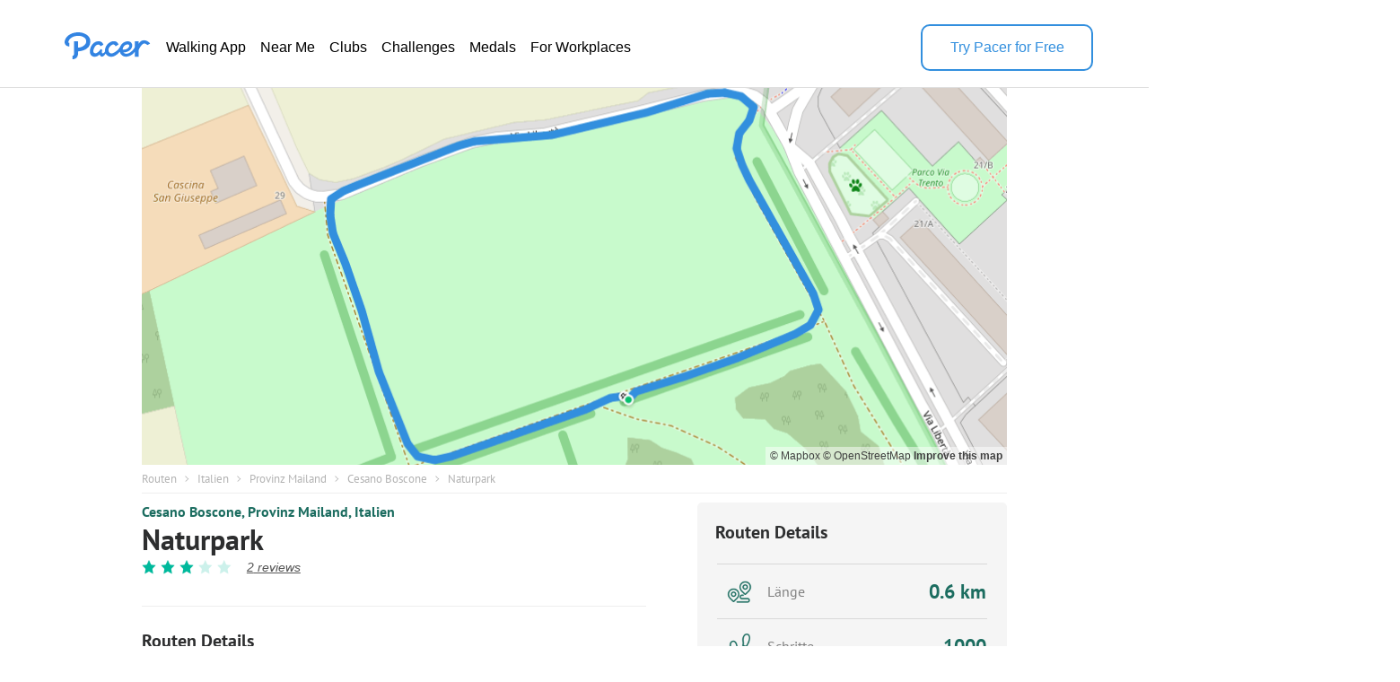

--- FILE ---
content_type: text/html; charset=utf-8
request_url: https://www.mypacer.com/route/map/219634?language=de
body_size: 6601
content:
<!DOCTYPE html><html><head><meta charset="utf-8"><meta name="viewport" content="width=device-width,minimum-scale=1,initial-scale=1"><link href="//cdn.pacer.cc/js/live_tracking/mapbox.css" rel="preload" as="style" onload="this.rel='stylesheet'"><link href="https://api.mapbox.com/mapbox-gl-js/v2.11.0/mapbox-gl.css" rel="stylesheet">
<script src="https://api.mapbox.com/mapbox-gl-js/v2.11.0/mapbox-gl.js"></script><style>html, body {
  margin: 0;
}
.container {
  position: relative;
  height: 100vh;
}
#map {
  width: 100%;
  height: 100%;
}
.leaflet-control-container {
  
}
.leaflet-interactive {
  cursor: grab;
}
.my_start_icon, .my_end_icon {
  width: 34px;
  height: 34px;
  background-repeat: no-repeat;
  background-position: center;
  background-size: cover;
  z-index: 999 !important;
}
.my_start_icon {
  background-image: url('https://cdn.pacer.cc/websource/assets/route_detail_map_start.d9e501b3668df9344012dbc27b68e6ae.png');
}

.my_end_icon {
  background-image: url('https://cdn.pacer.cc/websource/assets/route_detail_map_end.9a84043ee3171aea7e2e98b738b9e57b.png');
}
.zoom {
  position: absolute;
  z-index: 1001;
  top: 0;
  left: 0;
  margin-left: 15px;
  margin-top: 15px;
  background-color: #fff;
  border-radius: 5px;
  box-shadow: 0 2px 6px 0 rgba(0, 0, 0, 0.10);
  cursor: initial;
}
.zoom .zoom_divider {
  height: 1px;
  background-color: #DFDFDF;
  margin: 0 auto;
  width: 22px;
}
.zoom .zoom_out,
.zoom .zoom_in {
  width: 40px;
  height: 40px;
  display: flex;
  align-items: center;
  justify-content: center;
}
.zoom .zoom_out img,
.zoom .zoom_in img {
  width: 16px;
}
.options {
  z-index: 1001;
  position: absolute;
  right: 0;
  top: 0;
  margin-right: 15px;
  margin-top: 15px;
  display: flex;
  align-items: center;
}
.options .menu {
  background-color: #fff;
  position: relative;
  border-radius: 5px;
  box-shadow: 0 2px 2px 0px rgba(0, 0, 0, 0.10);
}
.options .menu .current {
  display: flex;
  min-width: 156px;
  padding: 0 10px;
  height: 40px;
  align-items: center;
  justify-content: space-between;
  box-sizing: border-box;
  font-size: 14px;
  color: #565656;
}
.options .menu .current img.donw {
  width: 14px;
  margin-left: 10px;
}
.options .menu .menu_main {
  position: absolute;
  top: 55px;
  left: 0;
  width: 100%;
  background-color: #fff;
  z-index: -1;
  border-bottom-left-radius: 2px;
  border-bottom-right-radius: 2px;
  font-size: 14px;
  border-radius: 5px;
  box-shadow: 0 4px 8px 0 rgba(0,0,0,0.20);
  display: none;
}
.options .menu_main img.up_arrow {
  position: absolute;
  top: -5px;
  left: 10px;
  width: 16px;
  height: 8px;
}
.options .menu_main .menu_item {
  display: flex;
  align-items: center;
  height: 34px;
  padding: 0 10px;
  box-sizing: border-box;
  cursor: pointer;
}
.options .bounds {
  width: 40px;
  height: 40px;
  cursor: initial;
  margin-left: 15px;
  box-shadow: 0 2px 2px 0 rgba(0, 0, 0, 0.10);
  background-color: #fff;
  border-radius: 5px;
}
#echart {
  position: relative;
  overflow: hidden;
  width: 100%;
  height: 75px;
  padding: 0px;
  margin: 0px;
  border-width: 0px;
  cursor: default;
}
#canvas {
  position: absolute;
  left: 0px;
  top: 0px;
  height: 75px;
  user-select: none;
  -webkit-tap-highlight-color: rgba(0, 0, 0, 0);
  padding: 0px;
  margin: 0px;
  border-width: 0px;
}
#echart_main {
  height: 75px;
  flex: 1;
}
.echart_main_wrap {
  position: absolute;
  height: 100px;
  left: 0;
  right: 0;
  bottom: 0;
  background-image: linear-gradient(-180deg, rgba(0,0,0,0.0) 0%, rgba(0, 0, 0, 0.65) 50%, rgba(0,0,0,0.0) 100%);
  display: flex;
  align-items: flex-end;
  padding: 0 18px 10px;
  box-sizing: border-box;
  z-index: 1;
  opacity: 0.78;
}
.photo_point {
  width: 12px;
  height: 12px;
  background: #dfdfdf;
  border-radius: 100px;
  border: 3px solid #3288ff;
}
.way_point {
  width: 20px;
  height: 20px;
  background: #000;
  border-radius: 100px;
  border: 3px solid #fff;
  font-size: 10px;
  display: flex;
  align-items: center;
  justify-content: center;
  color: #fff;
}

@media screen and (max-width: 500px){
}</style></head><body><div class="container"><div id="map"><div class="zoom"><div class="zoom_in"><img src="https://cdn.pacer.cc/share/img/zoom_in.b0852e9d.png"></div><div class="zoom_divider"></div><div class="zoom_out"><img src="https://cdn.pacer.cc/share/img/zoom_out.5dba8142.png"></div></div><div class="options"><div class="menu"><div class="current toggle_map_type"><div class="current_map_type">Straßen</div><img class="donw" src="https://cdn.pacer.cc/share/img/down_arrow.4c4c82a6.svg"></div><div class="menu_main map_types"><img class="up_arrow" src="https://cdn.pacer.cc/share/img/up_arrow.89d2fbd2.svg"><div class="menu_item map_type_item" data-key="standard_map">Straßen</div><div class="menu_item map_type_item" data-key="terrain">Satellit</div><div class="menu_item map_type_item" data-key="outdoors">Im Freien</div><div class="menu_item map_type_item" data-key="dark">Dunkel</div></div></div><img class="bounds" src="https://cdn.pacer.cc/share/img/bounds_icon.dc16e3bf.svg"></div></div></div><script async>/**
 * Created by liaojing on 2022/11/18.
 */
function drawLineChart(labels, heightArr, elevGain, unitIsMetric) {
  // init
  const echartRef = document.querySelector('#echart')
  const canvasRef = document.querySelector('#canvas')
  canvasRef.width = d(echartRef.clientWidth)
  canvasRef.height = d(echartRef.clientHeight)
  let dotIndex = 0, drawBatch = Math.max(labels.length / 80, 1), unit = unitIsMetric ? 'm' : 'ft'
  let xStart = 0, xEnd = d(echartRef.clientWidth), yStart = d(10), yEnd = d(60), textXOffset = d(30), textMiniGap = d(12) 
  const canvas = document.getElementById("canvas")
  const ctx = canvas.getContext("2d")

  // calculate the edge value
  const [labelMin, labelMax] = labels.reduce(([x1, x2], y) => [x1 > y ? y : x1, x2 < y ? y : x2], [Infinity, 0])
  const [heightMin, heightMax] = heightArr.reduce(([x1, x2], y) => [x1 > y ? y : x1, x2 < y ? y : x2], [Infinity, 0])
  const [yMin, yMax]= [Math.floor(heightMin - elevGain / 5.0), Math.max(Math.ceil(heightMax), 1)]

  // draw axis label
  ctx.fillStyle = "#fff"
  ctx.font = d(12) + "px sans-serif"
  ctx.textAlign = 'right'
  const middleYValue = (yMax - yMin) < 10 ? (yMin + yMax) / 2 : Math.floor((yMin + yMax) / 2)
  xStart = Math.max(ctx.measureText(middleYValue + unit).width, ctx.measureText(yMin + unit).width, ctx.measureText(yMax + unit).width)
  ctx.fillText(yMax + unit, xStart, yStart + textMiniGap / 2)
  ctx.fillText(yMin + unit, xStart, yEnd + textMiniGap / 2)
  ctx.fillText(middleYValue + unit, xStart, (yStart + yEnd + textMiniGap) / 2)
  xStart += d(10)
  ctx.textAlign = 'start'
  unit = unitIsMetric ? 'km' : 'mi'
  Array.from({length: 6}).forEach((_, i) => {
    const precision = labelMax >= 5 ? 0 : labelMax >= 0.5 ? 1 : labelMax >= 0.05 ? 2 : 3
    const part = +(labelMax / 5).toFixed(precision)
    ctx.fillText((part * i).toFixed(i == 0 ? 0 : precision) + unit, (xEnd - xStart - textXOffset) * part * i / labelMax + xStart, yEnd + textMiniGap)
  })
  
  // draw axis
  drawLine({x: xStart, y: yEnd}, {x: xEnd, y: yEnd}, 'axis')
  drawDashedLine({x: xStart, y: yStart}, {x: xEnd, y: yStart})
  drawDashedLine({x: xStart, y: (yStart + yEnd) / 2}, {x: xEnd, y: (yStart + yEnd) / 2})

  // animate
  animate()
  function animate() {
    if (dotIndex === labels.length - 1) return
    const leftDots = labels.length - dotIndex - 1
    const drawTimes =  Math.min(leftDots, drawBatch)
    for (let k = 0; k < drawTimes; k++) {
      const x1 = xStart + (xEnd - xStart - textXOffset / 2) * (labels[dotIndex] - labelMin) / (labelMax - labelMin)
      const x2 = xStart + (xEnd - xStart - textXOffset / 2)  * (labels[dotIndex+1] - labelMin) / (labelMax - labelMin)
      const y1 = yEnd - (yEnd - yStart) * (heightArr[dotIndex] - yMin) / (yMax - yMin)
      const y2 = yEnd - (yEnd - yStart) * (heightArr[dotIndex+1] - yMin) / (yMax - yMin)
      drawLine({x: x1, y: y1}, {x: x2, y: y2}, 'line')
      dotIndex++ 
    }
    window.requestAnimationFrame(animate);
  }

  function drawLine(p1, p2, type) {
    const {x: x1, y: y1} = p1
    const {x: x2, y: y2} = p2
    ctx.save();
    ctx.beginPath();
    ctx.lineCap = "round";
    ctx.lineJoin = "round";
    ctx.moveTo(x1, y1);
    ctx.lineTo(x2, y2);
    if (type === 'axis') {
      ctx.lineWidth = d(1.5);
      ctx.strokeStyle = 'rgba(255, 255, 255, 0.75)';
    } else {
      ctx.lineWidth = d(2);
      ctx.strokeStyle = 'rgba(255, 255, 255, 0.8)';
    }
    ctx.stroke();
    ctx.restore();
  }

  function drawDashedLine(p1, p2) {
    ctx.save();
    const {x: x1, y: y1} = p1
    const {x: x2, y: y2} = p2
    ctx.beginPath();
    ctx.lineWidth = d(1.5);
    ctx.setLineDash([d(5), d(5)]);
    ctx.moveTo(x1, y1);
    ctx.lineTo(x2, y2);
    ctx.strokeStyle = "rgba(216, 216, 216, 0.4)";
    ctx.stroke();
    ctx.restore();
  }

  function d(pixel) {
    const devicePixelRatio = window.devicePixelRatio || 1
    return pixel * devicePixelRatio
  }
}</script><script async>var store = {
  map: null,
  points: ([[45.447609,9.081605],[45.447641,9.081647],[45.447659,9.081722],[45.447674,9.0818],[45.447689,9.081873],[45.447706,9.081943],[45.447725,9.082016],[45.447742,9.082091],[45.447761,9.082163],[45.44778,9.082247],[45.447803,9.082334],[45.447831,9.082418],[45.447856,9.082509],[45.447883,9.0826],[45.44792,9.082687],[45.447983,9.082735],[45.448053,9.082705],[45.448112,9.082657],[45.448171,9.082613],[45.448228,9.082566],[45.448287,9.08252],[45.448345,9.082471],[45.448406,9.082424],[45.448464,9.082373],[45.448526,9.082326],[45.448591,9.082283],[45.448656,9.082251],[45.448722,9.082266],[45.448775,9.082323],[45.448832,9.082351],[45.448875,9.082274],[45.44889,9.082177],[45.448885,9.08208],[45.448864,9.081984],[45.448844,9.081892],[45.448825,9.081805],[45.448808,9.081714],[45.448794,9.081621],[45.448779,9.081523],[45.448762,9.081424],[45.448745,9.081326],[45.448728,9.081231],[45.448713,9.081148],[45.448705,9.081056],[45.448703,9.080964],[45.448698,9.080872],[45.448695,9.080778],[45.448689,9.080686],[45.448668,9.080591],[45.448644,9.080506],[45.44862,9.080424],[45.448597,9.080337],[45.448574,9.080251],[45.448551,9.080168],[45.448525,9.080084],[45.448505,9.080004],[45.44848,9.079909],[45.448448,9.079836],[45.448377,9.07983],[45.448303,9.079847],[45.448235,9.079886],[45.448174,9.079923],[45.448112,9.079953],[45.448045,9.079988],[45.44798,9.08002],[45.447912,9.080042],[45.447845,9.080071],[45.447782,9.080097],[45.447723,9.080122],[45.447664,9.080153],[45.447609,9.080183],[45.447549,9.080216],[45.447488,9.080252],[45.447423,9.080292],[45.447369,9.080348],[45.447355,9.080453],[45.447371,9.08055],[45.447396,9.080646],[45.447417,9.080744],[45.447436,9.080833],[45.447463,9.080918],[45.447483,9.081004],[45.447503,9.081084],[45.447523,9.081172],[45.447544,9.081259],[45.447566,9.081347],[45.447587,9.081422],[45.447613,9.081497],[45.447624,9.081581]]).map(arr => [arr[1], arr[0]]),
  wayPoints: ([]).map(arr => [arr[1], arr[0]]),
  heightArr: [0,0,0,0,0,0,0,0,0,0,0,0,0,0,0,0,0,0,0,0,0,0,0,0,0,0,0,0,0,0,0,0,0,0,0,0,0,0,0,0,0,0,0,0,0,0,0,0,0,0,0,0,0,0,0,0,0,0,0,0,0,0,0,0,0,0,0,0,0,0,0,0,0,0,0,0,0,0,0,0,0,0,0,0,0,0,0,0,0],
  distanceArr: [0,0.0048,0.011,0.0173,0.0232,0.028999999999999998,0.0351,0.041299999999999996,0.047299999999999995,0.0542,0.0615,0.0688,0.0764,0.0841,0.092,0.1,0.1081,0.1157,0.1231,0.1304,0.1379,0.1454,0.1531,0.1607,0.1685,0.17650000000000002,0.18420000000000003,0.19160000000000002,0.199,0.20570000000000002,0.21340000000000003,0.22120000000000004,0.22880000000000003,0.23670000000000002,0.24420000000000003,0.2513,0.25870000000000004,0.26610000000000006,0.27390000000000003,0.28190000000000004,0.28980000000000006,0.29750000000000004,0.3042,0.3114,0.3186,0.3258,0.33309999999999995,0.34029999999999994,0.3480999999999999,0.3552999999999999,0.3621999999999999,0.3694999999999999,0.37669999999999987,0.3836999999999999,0.39089999999999986,0.39749999999999985,0.40539999999999987,0.41209999999999986,0.4199999999999999,0.42829999999999985,0.43649999999999983,0.44389999999999985,0.4511999999999998,0.45909999999999984,0.4667999999999998,0.4745999999999998,0.4823999999999998,0.48969999999999975,0.49659999999999976,0.5035999999999997,0.5101999999999998,0.5173999999999997,0.5246999999999997,0.5325999999999997,0.5399999999999997,0.5482999999999997,0.5560999999999997,0.5640999999999997,0.5720999999999997,0.5793999999999997,0.5866999999999997,0.5937999999999997,0.6003999999999997,0.6075999999999997,0.6147999999999997,0.6220999999999997,0.6283999999999996,0.6348999999999996,0.6415999999999996],
  labels: [0,0.002976,0.00682,0.010726,0.014384,0.01798,0.021762,0.025605999999999997,0.029325999999999998,0.033604,0.03813,0.042656,0.047368,0.052141999999999994,0.05704,0.062,0.067022,0.07173399999999999,0.076322,0.08084799999999999,0.08549799999999999,0.090148,0.094922,0.099634,0.10447000000000001,0.10943000000000001,0.11420400000000001,0.11879200000000001,0.12338,0.127534,0.132308,0.13714400000000002,0.141856,0.14675400000000002,0.151404,0.155806,0.16039400000000004,0.16498200000000005,0.16981800000000002,0.17477800000000002,0.17967600000000003,0.18445000000000003,0.18860400000000002,0.19306800000000002,0.19753199999999999,0.20199599999999998,0.20652199999999996,0.21098599999999995,0.21582199999999993,0.22028599999999993,0.22456399999999993,0.22908999999999993,0.23355399999999993,0.2378939999999999,0.2423579999999999,0.24644999999999992,0.2513479999999999,0.2555019999999999,0.2603999999999999,0.2655459999999999,0.27062999999999987,0.2752179999999999,0.2797439999999999,0.2846419999999999,0.2894159999999999,0.29425199999999985,0.29908799999999985,0.30361399999999983,0.30789199999999983,0.31223199999999984,0.3163239999999998,0.32078799999999985,0.3253139999999998,0.33021199999999984,0.3347999999999998,0.3399459999999998,0.3447819999999998,0.34974199999999983,0.35470199999999985,0.3592279999999998,0.3637539999999998,0.36815599999999976,0.3722479999999998,0.3767119999999998,0.3811759999999998,0.38570199999999977,0.3896079999999998,0.3936379999999997,0.39779199999999976],
  images: [{"image_thumbnail_url":"https://cdn.pacer.cc/route/screenshot/u0n6w_117.png","image_big_url":"https://cdn.pacer.cc/route/screenshot/u0n6w_117.png"}],
  unitIsMetric: false,
  mapTypes: [{"stringKey":"standard_map","mapboxLayer":"mapbox://styles/mapbox/streets-v11","active":true,"string":"Straßen"},{"stringKey":"terrain","mapboxLayer":"mapbox://styles/mapbox/satellite-v9","active":false,"string":"Satellit"},{"stringKey":"outdoors","mapboxLayer":"mapbox://styles/mapbox/outdoors-v11","active":false,"string":"Im Freien"},{"stringKey":"dark","mapboxLayer":"mapbox://styles/mapbox/dark-v10","active":false,"string":"Dunkel"}],
  elevGain: 0
}

var map = (function() {
  var boundsMap = function() {
    var latMax = 0
    var latMin = 0
    var lngMax = 0
    var lngMin = 0
    store.points.forEach(function (point, index) {
      if (index === 0) {
        latMax = latMin = point[0]
        lngMax = lngMin = point[1]
      } else {
        latMax = point[0] > latMax ? point[0] : latMax
        latMin = point[0] < latMin ? point[0] : latMin
        lngMax = point[1] > lngMax ? point[1] : lngMax
        lngMin = point[1] < lngMin ? point[1] : lngMin
      }
    })

    var halfLat = (latMax - latMin) / 2
    latMin = latMin - halfLat
    latMax = latMax + halfLat
    store.map.fitBounds([[latMin, lngMin], [latMax, lngMax]])
  }
  var addWayPoints = function() {
    var points = store.wayPoints
    for (let j = 0; j < points.length; j++) {
      const point = points[j]

      const html = '<div class="way_point" data-idx="' + j + '">' + (j + 1) + '</div>'
      if (!point.location) continue
      new mapboxgl.Marker(html).setLngLat([point.location.longitude ,point.location.latitude]).addTo(store.map)
      //- L.marker(
      //-   [point.location.latitude, point.location.longitude],
      //-   {
      //-     icon: L.divIcon({
      //-       iconSize: 20,
      //-       html: html,
      //-       className: 'point_photo'
      //-     })
      //-   }
      //- ).addTo(store.map)
    }
  }
  var drawRoute = function () {
    if (!store.map.getSource('route')) {
      store.map.addSource('route', {
        type: 'geojson',
        data: {
          type: 'Feature',
          geometry: {
            type: 'LineString',
            coordinates: store.points
          }
        }
      })
      store.map.addLayer({
        id: 'outline',
        type: 'line',
        source: 'route',
        layout: {},
        paint: {
          'line-color': '#3388ff',
          'line-width': 3
        }
      })
    }
  }
  var init = function() {
    mapboxgl.accessToken = 'pk.eyJ1IjoicGFjZXJoZWFsdGgiLCJhIjoiY2pqanI4aWF4MGF1NTNwcGZ1ZDdpZWl1aiJ9.T4nCGyZNt7Y_9NNTvM5lKA'
    const map = new mapboxgl.Map({
      container: 'map',
      style: 'mapbox://styles/mapbox/streets-v12',
      center: store.points[store.points.length - 1],
      zoom: 17.4
    });
    map.scrollZoom.disable()
    map.on('load', () => {
      const mapCanvas = document.querySelector('.mapboxgl-canvas')
      const echart_main_wrap = document.createElement('div')
      const echart_main = document.createElement('div')
      const echart = document.createElement('div')
      const canvas = document.createElement('canvas')
      canvas.setAttribute('id', 'canvas')
      echart_main_wrap.className = 'echart_main_wrap'
      echart_main.setAttribute('id', 'echart_main')
      echart.setAttribute('id', 'echart')
      echart_main_wrap.appendChild(echart_main)
      echart_main.appendChild(echart)
      echart.appendChild(canvas)
      if (mapCanvas) {
        mapCanvas.parentElement.appendChild(echart_main_wrap)
        drawLineChart(store.labels, store.heightArr, store.elevGain, store.unitIsMetric)
      }
      const startIcon = document.createElement('div')
      startIcon.className = 'my_start_icon'
      new mapboxgl.Marker(startIcon).setLngLat(store.points[0]).addTo(map)
      const endIcon = document.createElement('div')
      endIcon.className = 'my_end_icon'
      new mapboxgl.Marker(endIcon).setLngLat(store.points[store.points.length - 1]).addTo(map)
      addWayPoints()
    })
    map.on('styledata', drawRoute);
    store.map = map
  }
  var initEventListeners = function() {
    let zoomIn = document.querySelector('.zoom_in')
    let zoomOut = document.querySelector('.zoom_out')
    let toggleMapType = document.querySelector('.toggle_map_type')
    let mapTypes = document.querySelector('.map_types')
    let mapTypeItems = document.querySelectorAll('.map_type_item')
    let currentMapType = document.querySelector('.current_map_type')
    let boundsBtn = document.querySelector('.bounds')

    zoomIn.onclick = function() {
      store.map.zoomIn()
    }

    zoomOut.onclick = function() {
      store.map.zoomOut()
    }

    toggleMapType.onclick = function() {
      const type = mapTypes.style.display
      mapTypes.style.display = type === 'block' ? 'none' : 'block'
    }
    Array.prototype.forEach.call(mapTypeItems, item => {
      item.onclick = function (ele) {
        const text = ele.target.innerText
        const typeObj = store.mapTypes.find(t => t.string === text)
        currentMapType.innerText = typeObj.string
        store.map.setStyle(typeObj.mapboxLayer)
        mapTypes.style.display = 'none'
      }
    })
    boundsBtn.onclick = boundsMap
  }
  return {
    init,
    initEventListeners
  }
})()

var main = function() {
  map.init()

  map.initEventListeners()
}
main()</script></body></html>